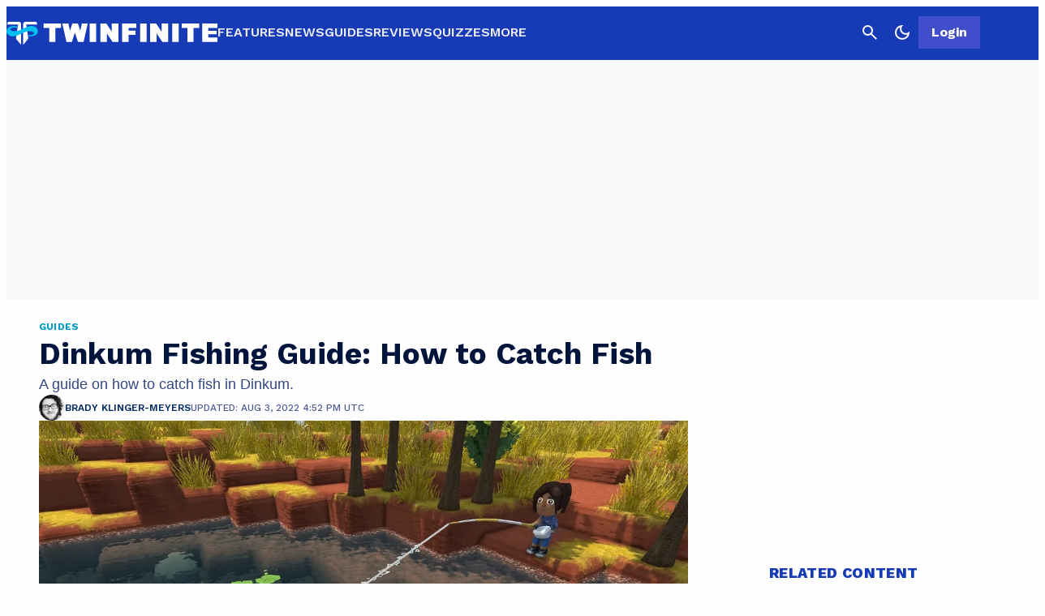

--- FILE ---
content_type: text/css
request_url: https://twinfinite.net/wp-content/plugins/dotesports-gutenberg-blocks/build/style-index.css?ver=1761580976
body_size: 1332
content:
.wp-block-dotesports-affiliate-button{margin-bottom:1rem;text-align:center}.wp-block-dotesports-affiliate-button .wp-block-dotesports-affiliate-button__link{border-radius:50px;background:linear-gradient(to top, #cd2653, #e21313);box-shadow:0px 3px 8px #aaa, inset 0px 2px 3px #fff;color:#fff !important;cursor:pointer;display:inline-block;font-family:Montserrat;font-size:18px;font-weight:bold;padding:15px 20px;text-decoration:none}.wp-block-dotesports-affiliate-button .wp-block-dotesports-affiliate-button__link:hover{background:linear-gradient(to top, #f90a0a, #c71212)}.wp-block-dotesports-product-summary{border:1px solid #e0e0e0;box-shadow:0px 0px 2px 1px rgba(150,150,150,0.09);font-family:Montserrat;font-size:1rem;margin-bottom:1rem;padding:1rem}.wp-block-dotesports-product-summary__title{font-size:1.25rem;font-weight:bold}.wp-block-dotesports-product-summary__specifications{margin:0 0 1rem !important}.wp-block-dotesports-product-summary__footer{display:-ms-grid;display:grid;grid-gap:1rem;-ms-grid-columns:1fr;grid-template-columns:1fr}@media (min-width: 768px){.wp-block-dotesports-product-summary__footer{-ms-grid-columns:1fr 1fr;grid-template-columns:1fr 1fr}}.wp-block-dotesports-product-summary__recommendations ul{list-style:none;margin:0 !important;padding-left:0 !important}.wp-block-dotesports-product-summary__recommendations li{align-items:center;display:flex;margin-bottom:0.5rem}.wp-block-dotesports-product-summary__recommendations li::before{align-items:center;background:#333;border:1px solid #333;border-radius:50%;content:'\2713';color:#ececec;display:inline-flex;float:left;flex:0 0 28px;justify-content:center;line-height:26px;margin-right:0.5rem}.wp-block-dotesports-product-summary__recommendations li:not(:last-child){margin-bottom:0.5rem}.wp-block-dotesports-product-summary__prices .wp-block-dotesports-affiliate-button{text-align:left}.wp-block-dotesports-product-summary__prices .wp-block-dotesports-affiliate-button a{text-align:center;width:100%}.wp-block-dotesports-list-heading-subtext{border:7px solid #333;box-shadow:0px 0px 2px 1px #96969617;margin:1rem auto;padding:1rem}.wp-block-dotesports-list-heading-subtext>*{padding:0;margin:0}.wp-block-dotesports-list-heading-subtext .wp-block-dotesports-list-heading-subtext__title{font-size:2rem;margin-top:10px;font-weight:700}.wp-block-dotesports-list-heading-subtext .wp-block-dotesports-list-heading-subtext__summary{font-size:1rem;color:#353434;font-weight:600}.wp-block-dotesports-list-heading-subtext .wp-block-dotesports-list-heading-subtext__list li{margin-top:20px;font-size:1.2rem;font-weight:500}.wp-block-dotesports-streamer-hw-block{text-align:center}.wp-block-dotesports-streamer-hw-block a{text-decoration:none;color:#0a0909bd}.wp-block-dotesports-streamer-hw-block a:hover{color:#ea2f70}.wp-block-dotesports-streamer-hw-block figure.streamer-hw-block-icon{margin:0}.wp-block-dotesports-streamer-hw-block figure.streamer-hw-block-icon img{width:60px}@media (min-width: 540px){.wp-block-dotesports-streamer-hw-block figure.streamer-hw-block-icon img{width:80px}}.wp-block-dotesports-streamer-hw-block figure.streamer-hw-block-button{margin:2em 0 0}.wp-block-dotesports-streamer-hw-block figure.streamer-hw-block-button img{max-width:90px;width:auto}@media (min-width: 540px){.wp-block-dotesports-streamer-hw-block figure.streamer-hw-block-button img{max-width:100px}}.wp-block-dotesports-streamer-hw-block span.streamer-hw-link{width:80px;height:1.3rem;line-height:1.1rem;margin:0 auto;font-size:0.9rem;display:block}@media (min-width: 540px){.wp-block-dotesports-streamer-hw-block span.streamer-hw-link{width:110px}}.wp-streamer-player-block{font-family:"Montserrat", sans-serif;background:#fff;z-index:0;position:relative;display:flex;flex-direction:column;border:1px solid #c7c7c733}.wp-streamer-player-block .wp-streamer-player-block_flex-item{padding:0;margin:0}.wp-streamer-player-block .wp-streamer-player-block_flex-item.wp-streamer-player_media{margin:0;padding:0;max-height:600px}.wp-streamer-player-block .wp-streamer-player-block_flex-item.wp-streamer-player_media img{width:100%;height:100%;-o-object-fit:cover;object-fit:cover}.wp-streamer-player-block .wp-streamer-player-block_flex-item.wp-block-media-text__content{z-index:1;margin:0 auto;text-align:center;padding:10px}.wp-streamer-player-block .wp-streamer-player-block_flex-item.wp-block-media-text__content .wp-streamer-player-block-subtext{padding:8px 20px 0;font-weight:600;text-align:justify;font-size:1rem;margin:0}.wp-streamer-player-block .wp-streamer-player-block_flex-item.wp-block-media-text__content .hw-specs-blocks{padding:0 16px 10px;display:-ms-grid;display:grid;grid-auto-flow:column;-ms-grid-columns:1fr 1fr 1fr;grid-template-columns:1fr 1fr 1fr;text-align:center}@media (min-width: 540px){.wp-streamer-player-block .wp-streamer-player-block_flex-item.wp-block-media-text__content .hw-specs-blocks{padding:8px 16px 20px}}.wp-streamer-player-block .wp-streamer-player-block_flex-item.wp-block-media-text__content .hw-specs-blocks .block-editor-inner-blocks .block-editor-block-list__layout{display:-ms-grid;display:grid;grid-auto-flow:column;text-align:center}.wp-streamer-player-block .transparent-forground{position:absolute;width:calc(100% - 30px);height:calc(100% - 30px);margin:15px;border:3px solid;border-image-source:linear-gradient(to left, #d9c4da, rgba(216,200,200,0.419608));border-image-slice:1;z-index:0}@media screen and (min-width: 1140px){.wp-streamer-player-block{flex-direction:row}.wp-streamer-player-block .wp-streamer-player-block_flex-item:nth-child(1){order:0;flex:0 0 35%;-ms-grid-row-align:auto;align-self:auto}}.wp-block-dotesports-highlight-block{background-color:#f9f9f9;padding:1rem}

